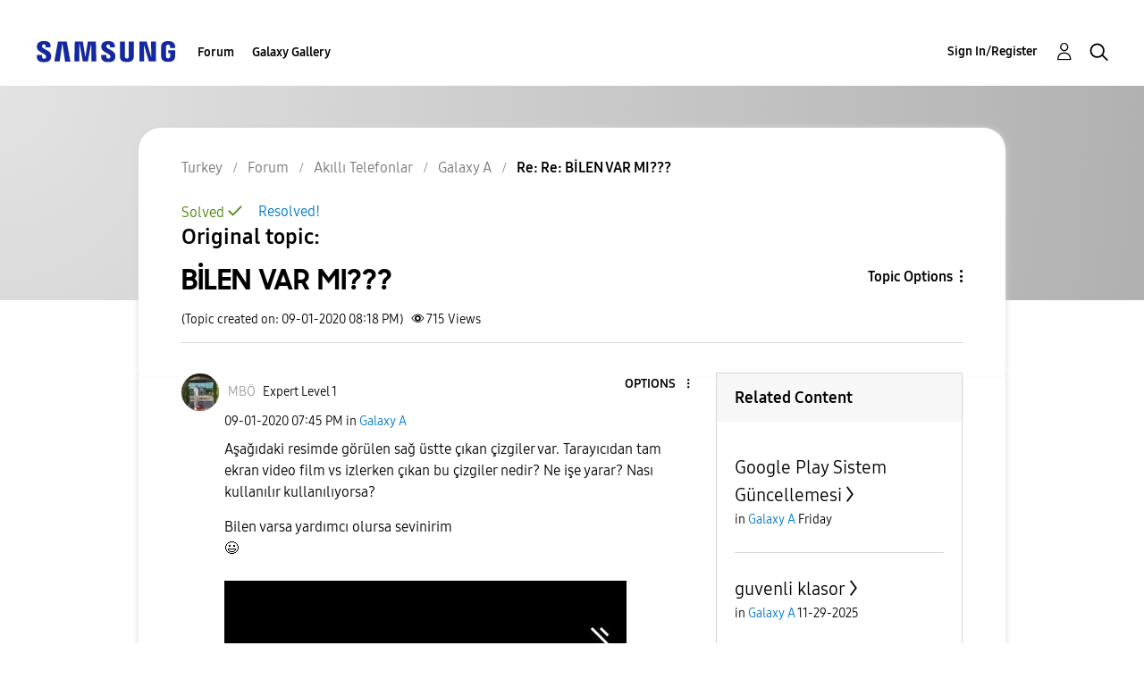

--- FILE ---
content_type: text/html; charset=UTF-8
request_url: https://r2.community.samsung.com/t5/Galaxy-A/B%C4%B0LEN-VAR-MI/m-p/5337386/highlight/true
body_size: 1876
content:
<!DOCTYPE html>
<html lang="en">
<head>
    <meta charset="utf-8">
    <meta name="viewport" content="width=device-width, initial-scale=1">
    <title></title>
    <style>
        body {
            font-family: "Arial";
        }
    </style>
    <script type="text/javascript">
    window.awsWafCookieDomainList = [];
    window.gokuProps = {
"key":"AQIDAHjcYu/GjX+QlghicBgQ/7bFaQZ+m5FKCMDnO+vTbNg96AH8rhIMJ+z/0ZlnwNGCUsFTAAAAfjB8BgkqhkiG9w0BBwagbzBtAgEAMGgGCSqGSIb3DQEHATAeBglghkgBZQMEAS4wEQQM0xF1depSHZO07bzbAgEQgDtkDWjfu/iA1FFovrm1DbICsUAV04yfVyp7MT61DYp7EWM6jDnLUg9RkBp27QieKrX3EpH4gWzcP8WQoA==",
          "iv":"D549ZgFVOAAAANzq",
          "context":"dy76IapqlwMNXF25q2XRALX8r1uSfqMt9r8AgVZ6tmTALupEkYGTU9lM6ydbqvtvydG9bEVF1+NuIXJ1EfGVY3/daypy4QS3z5sxcvZ6G3Bb1EwdKWrAgKFF+Mgs0+HWgZ2Jpeh1ZofxQ7ljO4CLK8KpsEOJmHXLvAP8eJ5A9k1wBAY19y3SKcdH+XymGmmKHcEPl62gkyoYqivqX1W1cePemNHElsrmOYWJAPlPvgolUZzNEv7IX4ktUVe6cJZwDvHqadRbtIqpOsk/XeeosrEKx/ComFRzJ3Kll2fdGmyQzvJaFNSvuUaN0CRehjtLZUd+Z53VMxFWHN6HYy2rBwPUy8SI+F6OOt1l/0E38WfDTl1DT01+vAjKGQJ/dFp9lAGXqOjnlZ24YglZDfPGEKMZlTKv/BVr/poV"
};
    </script>
    <script src="https://bc0439715fa6.967eb88d.us-east-2.token.awswaf.com/bc0439715fa6/e566d069acb5/9c5f3411fe12/challenge.js"></script>
</head>
<body>
    <div id="challenge-container"></div>
    <script type="text/javascript">
        AwsWafIntegration.saveReferrer();
        AwsWafIntegration.checkForceRefresh().then((forceRefresh) => {
            if (forceRefresh) {
                AwsWafIntegration.forceRefreshToken().then(() => {
                    window.location.reload(true);
                });
            } else {
                AwsWafIntegration.getToken().then(() => {
                    window.location.reload(true);
                });
            }
        });
    </script>
    <noscript>
        <h1>JavaScript is disabled</h1>
        In order to continue, we need to verify that you're not a robot.
        This requires JavaScript. Enable JavaScript and then reload the page.
    </noscript>
</body>
</html>